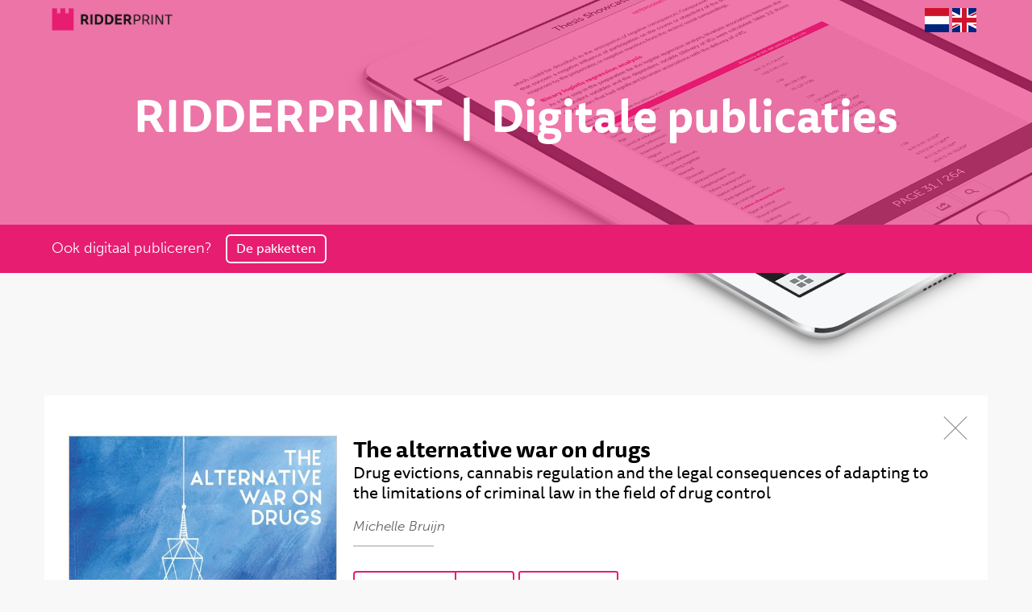

--- FILE ---
content_type: text/html; charset=UTF-8
request_url: https://www.publicatie-online.nl/publicaties/michelle-bruijn/
body_size: 3127
content:
<!DOCTYPE html>
<html lang="nl" >
<head>
    <meta charset="utf-8">
    <meta http-equiv="X-UA-Compatible" content="IE=edge">
    <meta name="viewport" content="width=device-width, initial-scale=1">
    <meta name="author" content="De Webmakers Gorinchem">
    
    <link href="//maxcdn.bootstrapcdn.com/bootstrap/3.3.1/css/bootstrap.min.css" rel="stylesheet">
    <link href="//maxcdn.bootstrapcdn.com/font-awesome/4.3.0/css/font-awesome.min.css" rel="stylesheet">
    <!--[if lt IE 9]>
        <script src="https://oss.maxcdn.com/libs/html5shiv/3.7.0/html5shiv.js"></script>
        <script src="https://oss.maxcdn.com/libs/respond.js/1.4.2/respond.min.js"></script>
    <![endif]-->
    <script src="//use.typekit.net/svf3nnq.js"></script>
    <script>try{Typekit.load({ async: true });}catch(e){}</script>
    <link href="/packages/publicatie_online/themes/publicatie_online/css/icomoon.css" rel="stylesheet">
    <link href="/packages/publicatie_online/themes/publicatie_online/typography.css" rel="stylesheet">
    <link href="/packages/publicatie_online/themes/publicatie_online/css/style.css" rel="stylesheet">
    <link href="/packages/publicatie_online/themes/publicatie_online/css/safari.css" rel="stylesheet">
    <link href="/packages/publicatie_online/themes/publicatie_online/css/grid.css" rel="stylesheet">

    
<meta http-equiv="content-type" content="text/html; charset=UTF-8" />
<title>Publicatie Online :: Michelle Bruijn</title>
<meta name="description" content="" />
<meta name="generator" content="concrete5" />
<script type="text/javascript">
var CCM_DISPATCHER_FILENAME = '/index.php';var CCM_CID = 1574;var CCM_EDIT_MODE = false;var CCM_ARRANGE_MODE = false;var CCM_IMAGE_PATH = "/concrete/images";
var CCM_TOOLS_PATH = "/index.php/tools/required";
var CCM_BASE_URL = "https://www.publicatie-online.nl";
var CCM_REL = "";

</script>

	<link rel="shortcut icon" href="/files/1314/6787/5293/embleem-ridderprint.png" type="image/x-icon" />
	<link rel="icon" href="/files/1314/6787/5293/embleem-ridderprint.png" type="image/x-icon" />
<link rel="stylesheet" type="text/css" href="/concrete/css/ccm.base.css" />
<script type="text/javascript" src="/concrete/js/jquery.js"></script>
<script type="text/javascript" src="/concrete/js/ccm.base.js"></script>
<style type="text/css"> 
#blockStyle294Main19 {color:#ffffff; background-repeat:no-repeat; } 
#blockStyle185Main12 {background-repeat:no-repeat; margin:0 0 12px 0; } 
#blockStyle299Main4 {background-repeat:no-repeat; margin:0 0 28px 0; } 
#blockStyle184Main11 {background-repeat:no-repeat; margin:0 0 12px 0; } 
#blockStyle301Main3 {background-repeat:no-repeat; margin:0 0 28px 0; } 
</style>
<!-- Google tag (gtag.js) -->
<script async src="https://www.googletagmanager.com/gtag/js?id=G-2R0P4R2D9D"></script>
<script>
  window.dataLayer = window.dataLayer || [];
  function gtag(){dataLayer.push(arguments);}
  gtag('js', new Date());

  gtag('config', 'G-2R0P4R2D9D');
</script></head>
<body class="page-type-publication user-anonymous readonly not-home lower-level page-id-1574 page-url-michelle-bruijn not-editmode nl">

    <header>
        <div class="wrapper">
            <div id="logo">
                <a href="https://www.ridderprint.nl" target="_blank"><img src="/packages/publicatie_online/themes/publicatie_online/img/logo-ridderprint-2016s.png" border="0" /></a>
            </div>
            <div class="ccm-multilingual-switch-language-flags">
		<a href="http://publicatie-online.nl/nl/" title="NL"><img src="/files/cache/748f486a6fc53b067413d4a6c2add355.png" width="30" /></a>
		<a href="http://publication-online.com/en/" title="EN"><img src="/files/cache/c085ec638bded2e9a3d87a22b1e302a1.png" width="30" /></a>
</div>        </div>        
    </header>

    <div class="start-header wrapped">
    	<div class="inner">
	        <div class="img-wrp">
	            <img border="0" class="ccm-image-block img-responsive" alt="" src="/files/6414/4301/6193/Device-online_publ_ipad_crop.png" width="1343" height="720" />	        </div>
	        <div class="title">
	            <h1>RIDDERPRINT  |  Digitale publicaties</h1>	            <div class="clickbar"><div class="wrapper">
	            		            	<span>Ook digitaal publiceren?</span>
	            	<a class="btn btn-fill rounded" title="De pakketten" href="https://www.ridderprint.nl/online-publiceren/" target="_blank">
	            		<span>De pakketten</span>
	            	</a>
	            </div></div>
	        </div>

	    </div>
    </div>

<div class="container">
    <div class="row">
        <div class="cols-sm-12">
            <div class="og-expander">
            	<div class="og-expander-inner">
            		<span class="og-close"></span>
            		<div class="og-fullimg">
            			<img src="/files/cache/4bafaee774e4da5e945a55d226974e3a_f1889.jpg" style="display: inline;">
            		</div>
            		<div class="og-details">
            			<h3>The alternative war on drugs</h3>
            			<h4>Drug evictions, cannabis regulation and the legal consequences of adapting to the limitations of criminal law in the field of drug control</h4>
            			<h5>Michelle Bruijn</h5>
            			<div class="line"></div>
            			<div class="description"></div>
            			<div class="og-files">
            												<form method="post" target="_blank" action="https://www.publicatie-online.nl/index.php/tools/packages/publicatie_online/unlock?cid=1574&type=flip" class="pubpass">
									<div class="input-group">
										<input type="password" name="code" value="" class="form-control">
										<span class="input-group-btn">
											<button type="submit" class="btn btn-fill btn-default"><span>Unlock</span></button>
										</span>
									</div>
								</form>
							            				            				            				            				            				<a href="https://www.publicatie-online.nl/publicaties/michelle-bruijn/pdf/" target="_blank" class="btn btn-fill rounded"><span>Download PDF</span></a>						</div>
						<div class="og-credits">
													</div>
        			</div>
        		</div>
        	</div>
        </div>
    </div>
</div>

	<div class="cta">
        <a href="https://www.ridderprint.nl/aanvraag-offerte/" target="_blank">
            <span class="call animated"><h4><span style="color: #ffffff;">Samenwerken?</span></h4></span>
            <span class="action animated">	<div id="blockStyle294Main19" class=" ccm-block-styles" >
<p>Vraag vrijblijvend een offerte aan!</p></div></span>
        </a>
    </div>

    <footer class="footer">
        <div class="wrapper clearfix">
            <div class="nav">
                <h4>Proefschriften</h4><p><a href="https://www.ridderprint.nl/proefschriften-drukken/" target="_blank">Proefschrift drukken</a><br /><a href="https://www.ridderprint.nl/proefschrift-ontwerp/" target="_blank">Proefschrift ontwerp<br /><br /></a></p>            </div>
            <div class="nav">
                <h4>Boeken</h4><p><a href="https://www.ridderprint.nl/boeken-drukken/" target="_blank">Boek laten drukken</a></p>            </div>
            <div class="nav">
                	<div id="blockStyle185Main12" class=" ccm-block-styles" >
<h4>Ons werk</h4></div>	<div id="blockStyle299Main4" class=" ccm-block-styles" >
<p><a title="Ons werk" href="https://www.ridderprint.nl" target="_blank"><img onmouseover="this.src='/packages/publicatie_online/themes/publicatie_online/img/ons_werk_footer3.1.png';" onmouseout="this.src='/packages/publicatie_online/themes/publicatie_online/img/ons_werk_footer3.png';" src="/packages/publicatie_online/themes/publicatie_online/img/ons_werk_footer3.png" alt="ons_werk_footer3.png" width="150" height="197" /></a></p></div>            </div>
            <div class="nav">
                <h4>Klantenservice</h4><p><a title="Handleiding" href="https://www.ridderprint.nl/nl/klantenservice/handleiding/" target="_blank">Handleiding</a><br /><a title="PDF maken" href="https://www.ridderprint.nl/nl/klantenservice/pdf-maken/" target="_blank">PDF maken</a><br /><a title="Aanleverspecificaties" href="https://www.ridderprint.nl/nl/klantenservice/aanleverspecs/" target="_blank">Aanleverspecificaties</a><br /><a title="Rugdikte berekenen" href="https://www.ridderprint.nl/nl/klantenservice/rugdikte-berekenen/" target="_blank">Rugdikte berekenen</a><br /><a title="Veelgestelde vragen" href="https://www.ridderprint.nl/nl/klantenservice/veelgestelde-vragen/" target="_blank">Veelgestelde vragen</a></p>            </div>
            <div class="nav">
                <h4>Ridderprint BV</h4>
<p><img style="float: left; margin: 10px 12px 20px 0;" src="/packages/publicatie_online/themes/publicatie_online/img/embleem-ridderprint.png" alt="Embleem Ridderprint" width="40" height="40" /></p>
<p style="float: left;">Ohmweg 21<br /> 2952 BD Alblasserdam<br /> T 0180 463 962</p>
<p><br /><br /><br /><br /> <a class="btn btn-fill" href="https://www.ridderprint.nl/klantenservice/contact/" target="_blank"><span>Contact ons hier</span></a></p>				<!--Janine: Wordt niet meer gebruikt-->
                <!--<div id="feedwrapper">
                    <ul id="twitterfeed"></ul>
                </div>-->
            </div>
            <ul class="social">
                <li><a href="https://www.twitter.com/ridderprint" target="_blank" class="icon-only icon-twitter"></a></li>
                <li><a href="http://www.facebook.com/Ridderprint" target="_blank" class="icon-only icon-facebook"></a></li>
                <li><a href="http://www.linkedin.com/company/ridderprint-bv" target="_blank" class="icon-only icon-linkedin"></a></li>
            </ul>
            <div class="legal">
                <p class="copyright">&copy; Ridderprint 2026, webdesign by <a href="https://www.dewebmakers.nl" target="_blank" rel="noopener noreferrer nofollow">De Webmakers</a></p>
            </div>
        </div>
    </footer>
    <script src="//code.jquery.com/jquery-1.11.2.min.js"></script>
    <script src="//maxcdn.bootstrapcdn.com/bootstrap/3.3.1/js/bootstrap.min.js"></script>
    <script src="//cdnjs.cloudflare.com/ajax/libs/jquery-easing/1.3/jquery.easing.min.js"></script>
    <script src="//cdnjs.cloudflare.com/ajax/libs/js-cookie/2.1.2/js.cookie.min.js"></script>
    <script src="//cdnjs.cloudflare.com/ajax/libs/jquery-mousewheel/3.1.11/jquery.mousewheel.min.js"></script>
    <script src="//cdnjs.cloudflare.com/ajax/libs/jquery.imagesloaded/3.1.8/imagesloaded.pkgd.min.js"></script>
    <script src="//cdnjs.cloudflare.com/ajax/libs/jquery.imagesloaded/3.1.8/imagesloaded.min.js"></script>
    <script src="//cdnjs.cloudflare.com/ajax/libs/modernizr/2.6.2/modernizr.min.js"></script>
    <script src="/packages/publicatie_online/themes/publicatie_online/js/grid.js"></script>
    <script src="/packages/publicatie_online/themes/publicatie_online/js/scripts.js"></script>

    </body>
</html>

--- FILE ---
content_type: text/css
request_url: https://www.publicatie-online.nl/packages/publicatie_online/themes/publicatie_online/typography.css
body_size: 165
content:

html, body {  
    background-color: #F8F8F8; color: #555; 
    font-family: "museo-sans", sans-serif;
    font-weight: 300;
    font-size: 14px;
     -webkit-text-size-adjust: 100%; 
    -ms-text-size-adjust: 100%;
    -webkit-tap-highlight-color: rgba(219,0,106,0.25);
}
a, a:hover, a:focus  { color: #e71d72; }

h1,h2,h3,h4,h5,h6,.tisa { font-family: "ff-tisa-sans-web-pro", sans-serif; }
h1,h2,h3,h4,h5,h6 { margin: 0; font-weight: 700; }
h1.museo, h2.museo, h3.museo, h4.museo, h5.museo, h6.museo { font-family: "museo-sans", sans-serif; }

h1 { color: #000; line-height: 36px; margin-bottom: 12px; font-size: 32px; }
h2 { display: block; text-align: center; padding: 50px 0 4px 0; font-size: 3em; line-height: 1.1em; color: #555; 
    font-family: "museo-sans", sans-serif; margin-bottom: 12px; font-weight:300; }
h3 { color: #e71d72; line-height: 24px; margin-bottom: 12px; font-size: 1.9em; }
h4 { color: #555; font-size: 1.4em; }
h5 { color: #e71d72; font-family: "museo-sans", sans-serif; font-weight:300; font-size: 1.6em; line-height: 1.1em; margin-bottom: 12px; }

--- FILE ---
content_type: text/css
request_url: https://www.publicatie-online.nl/packages/publicatie_online/themes/publicatie_online/css/safari.css
body_size: -137
content:

a.btn { -webkit-transition: .2s ease-out; }
a.btn-fill:before, a.btn-filled:before { -webkit-transition: width .2s ease-out; }

@media screen and (min-width: 36em) {
	header { -webkit-transition: all ease-out .5s; }
	header #logo { -webkit-transition: all ease-out .5s; }
}